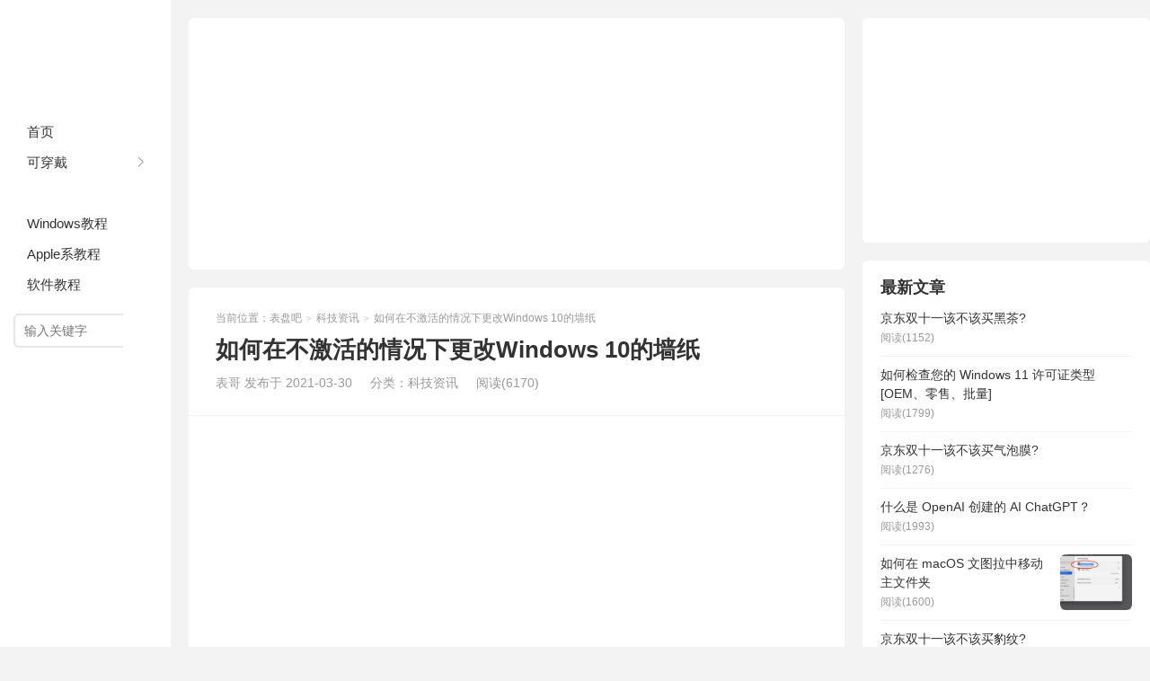

--- FILE ---
content_type: text/html; charset=UTF-8
request_url: https://www.biaopan8.com/3862.html
body_size: 10836
content:
<!DOCTYPE HTML>
<html>
<head>
<meta charset="UTF-8">
<meta http-equiv="X-UA-Compatible" content="IE=edge">
<meta name="viewport" content="width=device-width, initial-scale=1.0">
<meta http-equiv="Cache-Control" content="no-transform">
<meta http-equiv="Cache-Control" content="no-siteapp">
<title>如何在不激活的情况下更改Windows 10的墙纸-表盘吧</title>
<meta name='robots' content='max-image-preview:large' />
	<style>img:is([sizes="auto" i], [sizes^="auto," i]) { contain-intrinsic-size: 3000px 1500px }</style>
	<link rel='dns-prefetch' href='//www.biaopan8.com' />
<link rel="alternate" type="application/rss+xml" title="表盘吧 &raquo; 如何在不激活的情况下更改Windows 10的墙纸 评论 Feed" href="https://www.biaopan8.com/3862.html/feed" />
<link rel='stylesheet' id='wp-block-library-css' href='https://www.biaopan8.com/wp-includes/css/dist/block-library/style.min.css?ver=6.8.3' type='text/css' media='all' />
<style id='classic-theme-styles-inline-css' type='text/css'>
/*! This file is auto-generated */
.wp-block-button__link{color:#fff;background-color:#32373c;border-radius:9999px;box-shadow:none;text-decoration:none;padding:calc(.667em + 2px) calc(1.333em + 2px);font-size:1.125em}.wp-block-file__button{background:#32373c;color:#fff;text-decoration:none}
</style>
<style id='global-styles-inline-css' type='text/css'>
:root{--wp--preset--aspect-ratio--square: 1;--wp--preset--aspect-ratio--4-3: 4/3;--wp--preset--aspect-ratio--3-4: 3/4;--wp--preset--aspect-ratio--3-2: 3/2;--wp--preset--aspect-ratio--2-3: 2/3;--wp--preset--aspect-ratio--16-9: 16/9;--wp--preset--aspect-ratio--9-16: 9/16;--wp--preset--color--black: #000000;--wp--preset--color--cyan-bluish-gray: #abb8c3;--wp--preset--color--white: #ffffff;--wp--preset--color--pale-pink: #f78da7;--wp--preset--color--vivid-red: #cf2e2e;--wp--preset--color--luminous-vivid-orange: #ff6900;--wp--preset--color--luminous-vivid-amber: #fcb900;--wp--preset--color--light-green-cyan: #7bdcb5;--wp--preset--color--vivid-green-cyan: #00d084;--wp--preset--color--pale-cyan-blue: #8ed1fc;--wp--preset--color--vivid-cyan-blue: #0693e3;--wp--preset--color--vivid-purple: #9b51e0;--wp--preset--gradient--vivid-cyan-blue-to-vivid-purple: linear-gradient(135deg,rgba(6,147,227,1) 0%,rgb(155,81,224) 100%);--wp--preset--gradient--light-green-cyan-to-vivid-green-cyan: linear-gradient(135deg,rgb(122,220,180) 0%,rgb(0,208,130) 100%);--wp--preset--gradient--luminous-vivid-amber-to-luminous-vivid-orange: linear-gradient(135deg,rgba(252,185,0,1) 0%,rgba(255,105,0,1) 100%);--wp--preset--gradient--luminous-vivid-orange-to-vivid-red: linear-gradient(135deg,rgba(255,105,0,1) 0%,rgb(207,46,46) 100%);--wp--preset--gradient--very-light-gray-to-cyan-bluish-gray: linear-gradient(135deg,rgb(238,238,238) 0%,rgb(169,184,195) 100%);--wp--preset--gradient--cool-to-warm-spectrum: linear-gradient(135deg,rgb(74,234,220) 0%,rgb(151,120,209) 20%,rgb(207,42,186) 40%,rgb(238,44,130) 60%,rgb(251,105,98) 80%,rgb(254,248,76) 100%);--wp--preset--gradient--blush-light-purple: linear-gradient(135deg,rgb(255,206,236) 0%,rgb(152,150,240) 100%);--wp--preset--gradient--blush-bordeaux: linear-gradient(135deg,rgb(254,205,165) 0%,rgb(254,45,45) 50%,rgb(107,0,62) 100%);--wp--preset--gradient--luminous-dusk: linear-gradient(135deg,rgb(255,203,112) 0%,rgb(199,81,192) 50%,rgb(65,88,208) 100%);--wp--preset--gradient--pale-ocean: linear-gradient(135deg,rgb(255,245,203) 0%,rgb(182,227,212) 50%,rgb(51,167,181) 100%);--wp--preset--gradient--electric-grass: linear-gradient(135deg,rgb(202,248,128) 0%,rgb(113,206,126) 100%);--wp--preset--gradient--midnight: linear-gradient(135deg,rgb(2,3,129) 0%,rgb(40,116,252) 100%);--wp--preset--font-size--small: 13px;--wp--preset--font-size--medium: 20px;--wp--preset--font-size--large: 36px;--wp--preset--font-size--x-large: 42px;--wp--preset--spacing--20: 0.44rem;--wp--preset--spacing--30: 0.67rem;--wp--preset--spacing--40: 1rem;--wp--preset--spacing--50: 1.5rem;--wp--preset--spacing--60: 2.25rem;--wp--preset--spacing--70: 3.38rem;--wp--preset--spacing--80: 5.06rem;--wp--preset--shadow--natural: 6px 6px 9px rgba(0, 0, 0, 0.2);--wp--preset--shadow--deep: 12px 12px 50px rgba(0, 0, 0, 0.4);--wp--preset--shadow--sharp: 6px 6px 0px rgba(0, 0, 0, 0.2);--wp--preset--shadow--outlined: 6px 6px 0px -3px rgba(255, 255, 255, 1), 6px 6px rgba(0, 0, 0, 1);--wp--preset--shadow--crisp: 6px 6px 0px rgba(0, 0, 0, 1);}:where(.is-layout-flex){gap: 0.5em;}:where(.is-layout-grid){gap: 0.5em;}body .is-layout-flex{display: flex;}.is-layout-flex{flex-wrap: wrap;align-items: center;}.is-layout-flex > :is(*, div){margin: 0;}body .is-layout-grid{display: grid;}.is-layout-grid > :is(*, div){margin: 0;}:where(.wp-block-columns.is-layout-flex){gap: 2em;}:where(.wp-block-columns.is-layout-grid){gap: 2em;}:where(.wp-block-post-template.is-layout-flex){gap: 1.25em;}:where(.wp-block-post-template.is-layout-grid){gap: 1.25em;}.has-black-color{color: var(--wp--preset--color--black) !important;}.has-cyan-bluish-gray-color{color: var(--wp--preset--color--cyan-bluish-gray) !important;}.has-white-color{color: var(--wp--preset--color--white) !important;}.has-pale-pink-color{color: var(--wp--preset--color--pale-pink) !important;}.has-vivid-red-color{color: var(--wp--preset--color--vivid-red) !important;}.has-luminous-vivid-orange-color{color: var(--wp--preset--color--luminous-vivid-orange) !important;}.has-luminous-vivid-amber-color{color: var(--wp--preset--color--luminous-vivid-amber) !important;}.has-light-green-cyan-color{color: var(--wp--preset--color--light-green-cyan) !important;}.has-vivid-green-cyan-color{color: var(--wp--preset--color--vivid-green-cyan) !important;}.has-pale-cyan-blue-color{color: var(--wp--preset--color--pale-cyan-blue) !important;}.has-vivid-cyan-blue-color{color: var(--wp--preset--color--vivid-cyan-blue) !important;}.has-vivid-purple-color{color: var(--wp--preset--color--vivid-purple) !important;}.has-black-background-color{background-color: var(--wp--preset--color--black) !important;}.has-cyan-bluish-gray-background-color{background-color: var(--wp--preset--color--cyan-bluish-gray) !important;}.has-white-background-color{background-color: var(--wp--preset--color--white) !important;}.has-pale-pink-background-color{background-color: var(--wp--preset--color--pale-pink) !important;}.has-vivid-red-background-color{background-color: var(--wp--preset--color--vivid-red) !important;}.has-luminous-vivid-orange-background-color{background-color: var(--wp--preset--color--luminous-vivid-orange) !important;}.has-luminous-vivid-amber-background-color{background-color: var(--wp--preset--color--luminous-vivid-amber) !important;}.has-light-green-cyan-background-color{background-color: var(--wp--preset--color--light-green-cyan) !important;}.has-vivid-green-cyan-background-color{background-color: var(--wp--preset--color--vivid-green-cyan) !important;}.has-pale-cyan-blue-background-color{background-color: var(--wp--preset--color--pale-cyan-blue) !important;}.has-vivid-cyan-blue-background-color{background-color: var(--wp--preset--color--vivid-cyan-blue) !important;}.has-vivid-purple-background-color{background-color: var(--wp--preset--color--vivid-purple) !important;}.has-black-border-color{border-color: var(--wp--preset--color--black) !important;}.has-cyan-bluish-gray-border-color{border-color: var(--wp--preset--color--cyan-bluish-gray) !important;}.has-white-border-color{border-color: var(--wp--preset--color--white) !important;}.has-pale-pink-border-color{border-color: var(--wp--preset--color--pale-pink) !important;}.has-vivid-red-border-color{border-color: var(--wp--preset--color--vivid-red) !important;}.has-luminous-vivid-orange-border-color{border-color: var(--wp--preset--color--luminous-vivid-orange) !important;}.has-luminous-vivid-amber-border-color{border-color: var(--wp--preset--color--luminous-vivid-amber) !important;}.has-light-green-cyan-border-color{border-color: var(--wp--preset--color--light-green-cyan) !important;}.has-vivid-green-cyan-border-color{border-color: var(--wp--preset--color--vivid-green-cyan) !important;}.has-pale-cyan-blue-border-color{border-color: var(--wp--preset--color--pale-cyan-blue) !important;}.has-vivid-cyan-blue-border-color{border-color: var(--wp--preset--color--vivid-cyan-blue) !important;}.has-vivid-purple-border-color{border-color: var(--wp--preset--color--vivid-purple) !important;}.has-vivid-cyan-blue-to-vivid-purple-gradient-background{background: var(--wp--preset--gradient--vivid-cyan-blue-to-vivid-purple) !important;}.has-light-green-cyan-to-vivid-green-cyan-gradient-background{background: var(--wp--preset--gradient--light-green-cyan-to-vivid-green-cyan) !important;}.has-luminous-vivid-amber-to-luminous-vivid-orange-gradient-background{background: var(--wp--preset--gradient--luminous-vivid-amber-to-luminous-vivid-orange) !important;}.has-luminous-vivid-orange-to-vivid-red-gradient-background{background: var(--wp--preset--gradient--luminous-vivid-orange-to-vivid-red) !important;}.has-very-light-gray-to-cyan-bluish-gray-gradient-background{background: var(--wp--preset--gradient--very-light-gray-to-cyan-bluish-gray) !important;}.has-cool-to-warm-spectrum-gradient-background{background: var(--wp--preset--gradient--cool-to-warm-spectrum) !important;}.has-blush-light-purple-gradient-background{background: var(--wp--preset--gradient--blush-light-purple) !important;}.has-blush-bordeaux-gradient-background{background: var(--wp--preset--gradient--blush-bordeaux) !important;}.has-luminous-dusk-gradient-background{background: var(--wp--preset--gradient--luminous-dusk) !important;}.has-pale-ocean-gradient-background{background: var(--wp--preset--gradient--pale-ocean) !important;}.has-electric-grass-gradient-background{background: var(--wp--preset--gradient--electric-grass) !important;}.has-midnight-gradient-background{background: var(--wp--preset--gradient--midnight) !important;}.has-small-font-size{font-size: var(--wp--preset--font-size--small) !important;}.has-medium-font-size{font-size: var(--wp--preset--font-size--medium) !important;}.has-large-font-size{font-size: var(--wp--preset--font-size--large) !important;}.has-x-large-font-size{font-size: var(--wp--preset--font-size--x-large) !important;}
:where(.wp-block-post-template.is-layout-flex){gap: 1.25em;}:where(.wp-block-post-template.is-layout-grid){gap: 1.25em;}
:where(.wp-block-columns.is-layout-flex){gap: 2em;}:where(.wp-block-columns.is-layout-grid){gap: 2em;}
:root :where(.wp-block-pullquote){font-size: 1.5em;line-height: 1.6;}
</style>
<link rel='stylesheet' id='ppc-style-css' href='https://www.biaopan8.com/wp-content/plugins/password-protected-categories/assets/css/ppc.min.css?ver=1.4.2' type='text/css' media='all' />
<link rel='stylesheet' id='main-css' href='https://www.biaopan8.com/wp-content/themes/xiu/style.css?ver=9.6' type='text/css' media='all' />
<script type="text/javascript" src="https://www.biaopan8.com/wp-includes/js/jquery/jquery.min.js?ver=3.7.1" id="jquery-core-js"></script>
<script type="text/javascript" src="https://www.biaopan8.com/wp-includes/js/jquery/jquery-migrate.min.js?ver=3.4.1" id="jquery-migrate-js"></script>
<link rel="https://api.w.org/" href="https://www.biaopan8.com/wp-json/" /><link rel="alternate" title="JSON" type="application/json" href="https://www.biaopan8.com/wp-json/wp/v2/posts/3862" /><link rel="EditURI" type="application/rsd+xml" title="RSD" href="https://www.biaopan8.com/xmlrpc.php?rsd" />
<link rel="canonical" href="https://www.biaopan8.com/3862.html" />
<link rel="alternate" title="oEmbed (JSON)" type="application/json+oembed" href="https://www.biaopan8.com/wp-json/oembed/1.0/embed?url=https%3A%2F%2Fwww.biaopan8.com%2F3862.html" />
<link rel="alternate" title="oEmbed (XML)" type="text/xml+oembed" href="https://www.biaopan8.com/wp-json/oembed/1.0/embed?url=https%3A%2F%2Fwww.biaopan8.com%2F3862.html&#038;format=xml" />
<style>.container{max-width:1440px}:root{--tb--main:#ffffff}</style>
<meta name="keywords" content="不激活, 墙纸, 更改Windows 10, 科技资讯">
<meta name="description" content="不激活Windows 10时会发生什么 Microsoft让您 无需激活即可下载和使用Windows 10，但这有一些限制。“设置”中的整个“个性化设置”菜单均被禁用，这意味着您无法更改PC的各种外观选项。 幸运的是，设置不是更改Windows 10桌面背景的唯一方法。您可以使用...">
<link rel="shortcut icon" href="https://www.biaopan8.com/favicon.ico">
</head>
<body data-rsssl=1 class="wp-singular post-template-default single single-post postid-3862 single-format-standard wp-theme-xiu m-home-most sticky-m comment_vcode nav-sm">
<section class="container">
<header class="header">
	<div class="logo"><a href="https://www.biaopan8.com" title="表盘吧-分享常用的软件系统教程">表盘吧</a></div>	<ul class="nav"><li class="navmore"><i class="tbfa">&#xe612;</i></li><li id="menu-item-24100" class="menu-item menu-item-type-custom menu-item-object-custom menu-item-home menu-item-24100"><a href="https://www.biaopan8.com/">首页</a></li>
<li id="menu-item-67" class="menu-item menu-item-type-taxonomy menu-item-object-category menu-item-has-children menu-item-67"><a href="https://www.biaopan8.com/kechuandai">可穿戴</a>
<ul class="sub-menu">
	<li id="menu-item-12" class="menu-item menu-item-type-taxonomy menu-item-object-category menu-item-12"><a href="https://www.biaopan8.com/biaopan/watch">苹果表盘</a></li>
	<li id="menu-item-10" class="menu-item menu-item-type-taxonomy menu-item-object-category menu-item-10"><a href="https://www.biaopan8.com/biaopan/huawei">华为表盘</a></li>
	<li id="menu-item-14" class="menu-item menu-item-type-taxonomy menu-item-object-category menu-item-14"><a href="https://www.biaopan8.com/biaopan/samsung">三星表盘</a></li>
	<li id="menu-item-11" class="menu-item menu-item-type-taxonomy menu-item-object-category menu-item-11"><a href="https://www.biaopan8.com/biaopan/xiaomi">小米表盘</a></li>
	<li id="menu-item-13" class="menu-item menu-item-type-taxonomy menu-item-object-category menu-item-13"><a href="https://www.biaopan8.com/shoubiao">智能手表</a></li>
	<li id="menu-item-57" class="menu-item menu-item-type-taxonomy menu-item-object-category menu-item-57"><a href="https://www.biaopan8.com/wallpaper">表盘壁纸</a></li>
</ul>
</li>
<li id="menu-item-89" class="menu-item menu-item-type-taxonomy menu-item-object-category current-post-ancestor current-menu-parent current-post-parent menu-item-89"><a href="https://www.biaopan8.com/news">科技资讯</a></li>
<li id="menu-item-4933" class="menu-item menu-item-type-taxonomy menu-item-object-category menu-item-4933"><a href="https://www.biaopan8.com/windows">Windows教程</a></li>
<li id="menu-item-4932" class="menu-item menu-item-type-taxonomy menu-item-object-category menu-item-4932"><a href="https://www.biaopan8.com/apple">Apple系教程</a></li>
<li id="menu-item-4934" class="menu-item menu-item-type-taxonomy menu-item-object-category menu-item-4934"><a href="https://www.biaopan8.com/soft">软件教程</a></li>
</ul>	<form method="get" class="site-search-form" action="https://www.biaopan8.com/">
    <input class="search-input" name="s" type="text" placeholder="输入关键字" value="" required="required">
    <button class="search-btn" type="submit"><i class="tbfa">&#xe611;</i></button>
</form>	<i class="tbfa m-search">&#xe611;</i>		<div class="slinks">
			</div>

	</header><div class="content-wrap">
	<div class="content">
		<div class="ssr ssr-content ssr-posthd"><script async src="https://pagead2.googlesyndication.com/pagead/js/adsbygoogle.js?client=ca-pub-7159345553090951"
     crossorigin="anonymous"></script>
<!-- Biaopan8 -->
<ins class="adsbygoogle"
     style="display:block"
     data-ad-client="ca-pub-7159345553090951"
     data-ad-slot="3038183577"
     data-ad-format="auto"
     data-full-width-responsive="true"></ins>
<script>
     (adsbygoogle = window.adsbygoogle || []).push({});
</script></div>					<header class="article-header">
													<div class="breadcrumbs"><span class="text-muted">当前位置：</span><a href="https://www.biaopan8.com">表盘吧</a> <small>></small> <a href="https://www.biaopan8.com/news">科技资讯</a> <small>></small> <span class="text-muted">如何在不激活的情况下更改Windows 10的墙纸</span></div>
								<h1 class="article-title">如何在不激活的情况下更改Windows 10的墙纸</h1>
				<ul class="article-meta">
										<li>
						表哥						发布于 2021-03-30					</li>
					<li>分类：<a href="https://www.biaopan8.com/news" rel="category tag">科技资讯</a></li>										<li><span class="post-views">阅读(6170)</span></li>										<li></li>				</ul>
			</header>
			<div class="ssr ssr-content ssr-post"><script async src="https://pagead2.googlesyndication.com/pagead/js/adsbygoogle.js?client=ca-pub-7159345553090951"
     crossorigin="anonymous"></script>
<!-- Biaopan8 -->
<ins class="adsbygoogle"
     style="display:block"
     data-ad-client="ca-pub-7159345553090951"
     data-ad-slot="3038183577"
     data-ad-format="auto"
     data-full-width-responsive="true"></ins>
<script>
     (adsbygoogle = window.adsbygoogle || []).push({});
</script></div>			<article class="article-content">
				<h2 role="heading" aria-level="2"><span><span class='wp_keywordlink_affiliate'><a href="https://www.biaopan8.com/tag/%e4%b8%8d%e6%bf%80%e6%b4%bb" title="View all posts in 不激活" target="_blank">不激活</a></span>Windows 10时会发生什么</span></h2>
<p><span>Microsoft让您 </span><span>无需激活即可下载和使用Windows 10</span><span>，但这有一些限制。“设置”中的整个“个性化设置”菜单均被禁用，这意味着您无法更改PC的各种外观选项。</span></p>
<p><span>幸运的是，设置不是<span class='wp_keywordlink_affiliate'><a href="https://www.biaopan8.com/tag/%e6%9b%b4%e6%94%b9windows-10" title="View all posts in 更改Windows 10" target="_blank">更改Windows 10</a></span>桌面背景的唯一方法。您可以使用其他方法（例如以下所述）在未激活的Windows 10副本上更改<span class='wp_keywordlink_affiliate'><a href="https://www.biaopan8.com/tag/%e5%a2%99%e7%ba%b8" title="View all posts in 墙纸" target="_blank">墙纸</a></span>。</span></p>
<p><span>当然，如果您使用Windows 10许可证，我们建议您付费。这将摆脱“激活Windows 10”水印，并让您访问常规的“个性化”选项。您可以直接从Windows 10的“设置”应用程序中的“激活”屏幕升级到正版的激活版本。（您可以在“设置”&gt;“更新和安全性”&gt;“激活”中找到它。）</span></p>
<h2 role="heading" aria-level="2"><span>使用文件资源管理器<span class='wp_keywordlink_affiliate'><a href="https://www.biaopan8.com/tag/%e6%9b%b4%e6%94%b9windows-10" title="View all posts in 更改Windows 10" target="_blank">更改Windows 10</a></span>桌面<span class='wp_keywordlink_affiliate'><a href="https://www.biaopan8.com/tag/%e5%a2%99%e7%ba%b8" title="View all posts in 墙纸" target="_blank">墙纸</a></span></span></h2>
<p><span>您可以使用内置的文件资源管理器实用程序将计算机或外部存储器上的任何图像设置为桌面背景。</span></p>
<p><span>要使用此方法，请使用文件资源管理器打开包含墙纸的文件夹。</span></p>
<p><span>当您看到墙纸时，右键单击它，然后选择“设置为桌面背景”。</span></p>
<p><img fetchpriority="high" decoding="async" class="aligncenter size-full wp-image-3863" title="94e71bd3159510c" src="https://www.biaopan8.com/wp-content/uploads/2021/03/94e71bd3159510c.png" alt="94e71bd3159510c" width="650" height="328" srcset="https://www.biaopan8.com/wp-content/uploads/2021/03/94e71bd3159510c.png 650w, https://www.biaopan8.com/wp-content/uploads/2021/03/94e71bd3159510c-300x151.png 300w" sizes="(max-width: 650px) 100vw, 650px" /></p>
<p><span>如果您想使用Windows 10的常规壁纸之一，请使用文件资源管理器转到以下文件夹：</span></p>
<pre><span>C：\ Windows \ Web \ Wallpaper</span></pre>
<p><span>在此处查看各种文件夹，找到要使用的墙纸，右键单击该墙纸，然后选择“设置为桌面背景”。</span></p>
<p><img decoding="async" class="aligncenter size-full wp-image-3864" title="ffa5ebbb1015386" src="https://www.biaopan8.com/wp-content/uploads/2021/03/ffa5ebbb1015386.png" alt="ffa5ebbb1015386" width="650" height="336" srcset="https://www.biaopan8.com/wp-content/uploads/2021/03/ffa5ebbb1015386.png 650w, https://www.biaopan8.com/wp-content/uploads/2021/03/ffa5ebbb1015386-300x155.png 300w" sizes="(max-width: 650px) 100vw, 650px" /></p>
<h2 role="heading" aria-level="2"><span>使用Internet Explorer更改Windows 10桌面墙纸</span></h2>
<p><span>您可以使用Internet Explorer或Firefox等网络浏览器将任何网站上的任何图像设置为桌面墙纸。</span></p>
<p><span>这样，您无需先下载墙纸，然后使用File Explore方法将其设置为桌面背景。您可以从浏览器中完成全部任务。</span></p>
<p><span>请记住，Google Chrome和Microsoft Edge不提供此选项。您需要依靠Internet Explorer或Firefox来执行此操作。</span></p>
<p><span>为此，请在Internet Explorer中打开“开始”菜单，搜索“ Internet Explorer”，然后在结果中单击浏览器。</span></p>
<p><strong><span>警告：</span></strong><span>我们建议您避免使用Internet Explorer，而Internet Explorer已被淘汰，以支持Microsoft Edge等现代浏览器。但是，Internet Explorer仍然具有此功能，而Microsoft Edge没有。</span></p>
<p><img decoding="async" class="aligncenter size-full wp-image-3865" title="38071245cd9b769" src="https://www.biaopan8.com/wp-content/uploads/2021/03/38071245cd9b769.png" alt="38071245cd9b769" width="650" height="333" srcset="https://www.biaopan8.com/wp-content/uploads/2021/03/38071245cd9b769.png 650w, https://www.biaopan8.com/wp-content/uploads/2021/03/38071245cd9b769-300x154.png 300w" sizes="(max-width: 650px) 100vw, 650px" /></p>
<p><span>打开墙纸所在的网站。</span></p>
<p><strong><span>注意：</span></strong><span>您的图像必须采用以下文件格式之一：JPG，JPEG，BMP，DIB，PNG，JFIF，JPE，GIF，TIF，TIFF或WDP。</span></p>
<p><span>看到墙纸后，右键单击它，然后选择“设置为背景”。</span></p>
<p><img loading="lazy" decoding="async" class="aligncenter size-full wp-image-3866" title="f4aad669da8aeb1" src="https://www.biaopan8.com/wp-content/uploads/2021/03/f4aad669da8aeb1.png" alt="f4aad669da8aeb1" width="650" height="281" srcset="https://www.biaopan8.com/wp-content/uploads/2021/03/f4aad669da8aeb1.png 650w, https://www.biaopan8.com/wp-content/uploads/2021/03/f4aad669da8aeb1-300x130.png 300w" sizes="auto, (max-width: 650px) 100vw, 650px" /></p>
<p><span>您会在屏幕上看到提示。单击其中的“是”以确认您的操作。</span></p>
<h2 role="heading" aria-level="2"><span>使用Firefox更改Windows 10桌面背景</span></h2>
<p><span>如果您更喜欢使用Firefox，请按照以下方法使用此浏览器更改Windows 10桌面墙纸。</span></p>
<p><span>启动</span><span>Mozilla Firefox</span><span>  ，然后导航到所需墙纸所在的网页。</span></p>
<p><span>右键单击您的墙纸，然后选择“设置为桌面背景”。</span></p>
<p><img loading="lazy" decoding="async" class="aligncenter size-full wp-image-3867" title="f16f13c6a14d9b4" src="https://www.biaopan8.com/wp-content/uploads/2021/03/f16f13c6a14d9b4.png" alt="f16f13c6a14d9b4" width="613" height="340" srcset="https://www.biaopan8.com/wp-content/uploads/2021/03/f16f13c6a14d9b4.png 613w, https://www.biaopan8.com/wp-content/uploads/2021/03/f16f13c6a14d9b4-300x166.png 300w" sizes="auto, (max-width: 613px) 100vw, 613px" /></p>
<p><span>您会看到一个框，可让您定义墙纸在桌面上的显示方式。如果您在预览中看到墙纸没有覆盖整个屏幕，请单击“位置”下拉菜单，然后选择“拉伸”。</span></p>
<p><img loading="lazy" decoding="async" class="aligncenter size-full wp-image-3869" title="eb56f7e86fa67fe" src="https://www.biaopan8.com/wp-content/uploads/2021/03/eb56f7e86fa67fe.png" alt="eb56f7e86fa67fe" width="541" height="395" srcset="https://www.biaopan8.com/wp-content/uploads/2021/03/eb56f7e86fa67fe.png 541w, https://www.biaopan8.com/wp-content/uploads/2021/03/eb56f7e86fa67fe-300x219.png 300w" sizes="auto, (max-width: 541px) 100vw, 541px" /></p>
<p><span>这将使您的墙纸覆盖整个屏幕。然后，单击“设置桌面背景”。</span></p>
<h2 role="heading" aria-level="2"><span>如何返回默认的Windows 10桌面墙纸</span></h2>
<p><span>由于Windows 10允许您访问所有库存墙纸，因此您可以打开此桌布文件夹，并将原始桌布设置为桌面背景。</span></p>
<p><span>为此，请打开“文件资源管理器”窗口，然后转到以下文件夹：</span></p>
<pre><span>C：\ Windows \ Web \ Wallpaper \</span></pre>
<p><span>找到原始墙纸，右键单击它，然后选择“设置为桌面背景”。</span></p>
<p><img loading="lazy" decoding="async" class="aligncenter size-full wp-image-3868" title="3eced46b98b0af5" src="https://www.biaopan8.com/wp-content/uploads/2021/03/3eced46b98b0af5.png" alt="3eced46b98b0af5" width="650" height="335" srcset="https://www.biaopan8.com/wp-content/uploads/2021/03/3eced46b98b0af5.png 650w, https://www.biaopan8.com/wp-content/uploads/2021/03/3eced46b98b0af5-300x155.png 300w" sizes="auto, (max-width: 650px) 100vw, 650px" /></p>
<p><span>你们都准备好了</span></p>
<p><span>您是否知道可以</span><span>使用Windows 7、8或8.1键免费升级到Windows 10</span><span>？Microsoft并未正式对此做广告，但根据我们的经验以及我们从读者那里得到的信息，它仍然可以使用。不能保证将来会适用于每个人，但是您可以尝试一下，看看它是否有效。如果是这样，您将能够进一步自定义PC的外观。</span></p>
								<div class="ssr ssr-content-bom ssr-post"><script async src="https://pagead2.googlesyndication.com/pagead/js/adsbygoogle.js?client=ca-pub-7159345553090951"
     crossorigin="anonymous"></script>
<!-- Biaopan8 -->
<ins class="adsbygoogle"
     style="display:block"
     data-ad-client="ca-pub-7159345553090951"
     data-ad-slot="3038183577"
     data-ad-format="auto"
     data-full-width-responsive="true"></ins>
<script>
     (adsbygoogle = window.adsbygoogle || []).push({});
</script></div>				<p class="post-copyright">未经允许不得转载：<a href="https://www.biaopan8.com">表盘吧</a> &raquo; <a href="https://www.biaopan8.com/3862.html">如何在不激活的情况下更改Windows 10的墙纸</a></p>			</article>
		
		<footer class="article-footer">
			<div class="article-social">
				<a href="javascript:;" class="action action-like" data-pid="3862" data-event="like"><i class="tbfa">&#xe64c;</i>赞 (<span>0</span>)</a>											</div>
			<div class="action-share"><div class="shares"><dfn>分享到</dfn><a href="javascript:;" data-url="https://www.biaopan8.com/3862.html" class="share-weixin" title="分享到微信"><i class="tbfa">&#xe61e;</i></a><a etap="share" data-share="weibo" class="share-tsina" title="分享到微博"><i class="tbfa">&#xe645;</i></a><a etap="share" data-share="qq" class="share-sqq" title="分享到QQ好友"><i class="tbfa">&#xe60f;</i></a><a etap="share" data-share="qzone" class="share-qzone" title="分享到QQ空间"><i class="tbfa">&#xe600;</i></a><a etap="share" data-share="line" class="share-line" title="分享到Line"><i class="tbfa">&#xe6fb;</i></a><a etap="share" data-share="twitter" class="share-twitter" title="分享到Twitter"><i class="tbfa">&#xe902;</i></a><a etap="share" data-share="facebook" class="share-facebook" title="分享到Facebook"><i class="tbfa">&#xe725;</i></a><a etap="share" data-share="telegram" class="share-telegram" title="分享到Telegram"><i class="tbfa">&#xe9ac;</i></a><a etap="share" data-share="skype" class="share-skype" title="分享到Skype"><i class="tbfa">&#xe87d;</i></a></div></div>

			<div class="article-tags">
				<strong>标签</strong><a href="https://www.biaopan8.com/tag/%e4%b8%8d%e6%bf%80%e6%b4%bb" rel="tag">不激活</a><a href="https://www.biaopan8.com/tag/%e5%a2%99%e7%ba%b8" rel="tag">墙纸</a><a href="https://www.biaopan8.com/tag/%e6%9b%b4%e6%94%b9windows-10" rel="tag">更改Windows 10</a>			</div>
		</footer>

		
		<nav class="article-nav">
			<span class="article-nav-prev"><span>上一篇</span><a href="https://www.biaopan8.com/3852.html" rel="prev">ProtonMail与Tutanota的比较：最好的安全电子邮件提供商是哪家？</a></span>
			<span class="article-nav-next"><span>下一篇</span><a href="https://www.biaopan8.com/3871.html" rel="next">如何在Mac上禁用“清空垃圾箱”警告</a></span>
		</nav>

		<div class="ssr ssr-content ssr-related"><script async src="https://pagead2.googlesyndication.com/pagead/js/adsbygoogle.js?client=ca-pub-7159345553090951"
     crossorigin="anonymous"></script>
<!-- Biaopan8 -->
<ins class="adsbygoogle"
     style="display:block"
     data-ad-client="ca-pub-7159345553090951"
     data-ad-slot="3038183577"
     data-ad-format="auto"
     data-full-width-responsive="true"></ins>
<script>
     (adsbygoogle = window.adsbygoogle || []).push({});
</script></div>		<div class="relates relates-model-thumb"><h3 class="title"><strong>相关推荐</strong></h3><ul><li><a target="_blank" href="https://www.biaopan8.com/2069.html"><span class="thumbnail"><img src="https://www.biaopan8.com/wp-content/themes/xiu/assets/img/thumbnail.png" data-original="https://www.biaopan8.com/wp-content/uploads/2021/03/c6c04f1511250f6.jpg" class="thumb"/></span>这是您可以在WhatsApp上为单个聊天设置自定义墙纸的方法</a></li><li><a target="_blank" href="https://www.biaopan8.com/283457.html"><span class="thumbnail"><img src="https://www.biaopan8.com/wp-content/themes/xiu/assets/img/thumbnail.png" data-original="https://www.biaopan8.com/wp-content/uploads/2024/05/Apple-M4-Chip-iPad-696x391.jpg.webp.jpg" class="thumb"/></span>Apple 推出 M4 芯片，增强 iPad Pro 的 AI 功能</a></li><li><a target="_blank" href="https://www.biaopan8.com/283445.html"><span class="thumbnail"><img src="https://www.biaopan8.com/wp-content/themes/xiu/assets/img/thumbnail.png" data-original="https://www.biaopan8.com/wp-content/uploads/2024/05/Copilot-For-Microsoft-365-696x392.jpg.webp.jpg" class="thumb"/></span>Copilot for Microsoft 365 通过新的语言选项增强了全球可访问性</a></li><li><a target="_blank" href="https://www.biaopan8.com/283442.html"><span class="thumbnail"><img src="https://www.biaopan8.com/wp-content/themes/xiu/assets/img/thumbnail.png" data-original="https://www.biaopan8.com/wp-content/uploads/2024/05/Google-Chrome-Dark-Mode-Homepage-Winbuzer-Own-696x391.jpg.webp.jpg" class="thumb"/></span>Chrome 124 中的抗量子机制导致 Web 连接问题</a></li><li><a target="_blank" href="https://www.biaopan8.com/283436.html"><span class="thumbnail"><img src="https://www.biaopan8.com/wp-content/themes/xiu/assets/img/thumbnail.png" data-original="https://www.biaopan8.com/wp-content/uploads/2024/05/Cloud-Storage-Security-AI-Generated-696x696.jpg.webp.jpg" class="thumb"/></span>DropBox 对影响电子签名服务的安全漏洞做出回应</a></li><li><a target="_blank" href="https://www.biaopan8.com/282850.html"><span class="thumbnail"><img src="https://www.biaopan8.com/wp-content/themes/xiu/assets/img/thumbnail.png" data-original="https://www.biaopan8.com/wp-content/uploads/2024/01/set-parental-controls-on-iphone-91-b-240x180.png" class="thumb"/></span>Linux Mint 21.3 现已提供实验性 Wayland 支持</a></li><li><a target="_blank" href="https://www.biaopan8.com/282841.html"><span class="thumbnail"><img src="https://www.biaopan8.com/wp-content/themes/xiu/assets/img/thumbnail.png" data-original="https://www.biaopan8.com/wp-content/uploads/2024/01/set-parental-controls-on-iphone-45-a-240x180.png" class="thumb"/></span>华硕NVIDIA GeForce RTX 40 SUPER显卡</a></li><li><a target="_blank" href="https://www.biaopan8.com/282826.html"><span class="thumbnail"><img src="https://www.biaopan8.com/wp-content/themes/xiu/assets/img/thumbnail.png" data-original="https://www.biaopan8.com/wp-content/uploads/2024/01/how-to-silence-calls-and-notifications-on-ios-15-5-a-240x180.png" class="thumb"/></span>本田0 EV系列亮相CES</a></li><li><a target="_blank" href="https://www.biaopan8.com/282816.html"><span class="thumbnail"><img src="https://www.biaopan8.com/wp-content/themes/xiu/assets/img/thumbnail.png" data-original="https://www.biaopan8.com/wp-content/uploads/2024/01/how-to-silence-calls-and-notifications-on-ios-15-35-a-240x180.png" class="thumb"/></span>AMD 锐龙 8000G 下一代锐龙 AI 台式机处理器发布</a></li><li><a target="_blank" href="https://www.biaopan8.com/274816.html"><span class="thumbnail"><img src="https://www.biaopan8.com/wp-content/themes/xiu/assets/img/thumbnail.png" data-original="https://www.biaopan8.com/wp-content/uploads/2024/01/who-sees-your-threads-post-7-a-739x1600-1-240x180.png" class="thumb"/></span>话题是否显示谁查看了您的个人资料？</a></li><li><a target="_blank" href="https://www.biaopan8.com/282806.html"><span class="thumbnail"></span>传输速度大提升Wi-Fi 7正式公表</a></li><li><a target="_blank" href="https://www.biaopan8.com/274486.html"><span class="thumbnail"><img src="https://www.biaopan8.com/wp-content/themes/xiu/assets/img/thumbnail.png" data-original="https://www.biaopan8.com/wp-content/uploads/2024/01/bard-advanced-240x180.png" class="thumb"/></span>Google Bard 可能很快就会推出高级“付费”版本</a></li><li><a target="_blank" href="https://www.biaopan8.com/274484.html"><span class="thumbnail"><img data-original="https://www.biaopan8.com/wp-content/themes/xiu/assets/img/thumbnail.png" class="thumb"/></span>Microsoft的Copilot AI将很快成为键盘上的专用键</a></li><li><a target="_blank" href="https://www.biaopan8.com/282786.html"><span class="thumbnail"><img src="https://www.biaopan8.com/wp-content/themes/xiu/assets/img/thumbnail.png" data-original="https://www.biaopan8.com/wp-content/uploads/2024/01/how-to-wipe-an-iphone-31-a-240x180.png" class="thumb"/></span>AMD 锐龙 8000G 下一代锐龙 AI 台式机处理器亮相 CES 2024</a></li><li><a target="_blank" href="https://www.biaopan8.com/282765.html"><span class="thumbnail"><img data-original="https://www.biaopan8.com/wp-content/themes/xiu/assets/img/thumbnail.png" class="thumb"/></span>繁花第一集总结</a></li><li><a target="_blank" href="https://www.biaopan8.com/272082.html"><span class="thumbnail"><img src="https://www.biaopan8.com/wp-content/themes/xiu/assets/img/thumbnail.png" data-original="https://www.biaopan8.com/wp-content/uploads/2024/01/steam-mark-as-private-1-240x180.png" class="thumb"/></span>如何通过将其设为私有来向 Steam 上的朋友隐藏游戏</a></li></ul></div>				<div class="ssr ssr-content ssr-comment"><script async src="https://pagead2.googlesyndication.com/pagead/js/adsbygoogle.js?client=ca-pub-7159345553090951"
     crossorigin="anonymous"></script>
<!-- Biaopan8 -->
<ins class="adsbygoogle"
     style="display:block"
     data-ad-client="ca-pub-7159345553090951"
     data-ad-slot="3038183577"
     data-ad-format="auto"
     data-full-width-responsive="true"></ins>
<script>
     (adsbygoogle = window.adsbygoogle || []).push({});
</script></div>			</div>
</div>
<div class="sidebar">
	<div class="widget widget_ssr"><div class="widget_ssr_inner"><script async src="https://pagead2.googlesyndication.com/pagead/js/adsbygoogle.js?client=ca-pub-7159345553090951"
     crossorigin="anonymous"></script>
<!-- Biaopan8 -->
<ins class="adsbygoogle"
     style="display:block"
     data-ad-client="ca-pub-7159345553090951"
     data-ad-slot="3038183577"
     data-ad-format="auto"
     data-full-width-responsive="true"></ins>
<script>
     (adsbygoogle = window.adsbygoogle || []).push({});
</script></div></div><div class="widget widget_postlist"><h3 class="widget-title">最新文章</h3><ul class="items-01"><li><a target="_blank" href="https://www.biaopan8.com/236485.html"><span class="text">京东双十一该不该买黑茶?</span><span class="info">阅读(1152)</span></a></li><li><a target="_blank" href="https://www.biaopan8.com/251607.html"><span class="text">如何检查您的 Windows 11 许可证类型 [OEM、零售、批量]</span><span class="info">阅读(1799)</span></a></li><li><a target="_blank" href="https://www.biaopan8.com/236109.html"><span class="text">京东双十一该不该买气泡膜?</span><span class="info">阅读(1276)</span></a></li><li><a target="_blank" href="https://www.biaopan8.com/231162.html"><span class="text">什么是 OpenAI 创建的 AI  ChatGPT？</span><span class="info">阅读(1993)</span></a></li><li class="has-thumb"><a target="_blank" href="https://www.biaopan8.com/234417.html"><span class="thumbnail"><img src="https://www.biaopan8.com/wp-content/themes/xiu/assets/img/thumbnail.png" data-original="https://www.biaopan8.com/wp-content/uploads/2023/09/56126-114127-ug2-xl-240x180.jpg" class="thumb"/></span><span class="text">如何在 macOS 文图拉中移动主文件夹</span><span class="info">阅读(1600)</span></a></li><li><a target="_blank" href="https://www.biaopan8.com/236794.html"><span class="text">京东双十一该不该买豹纹?</span><span class="info">阅读(1046)</span></a></li><li class="has-thumb"><a target="_blank" href="https://www.biaopan8.com/15701.html"><span class="thumbnail"><img src="https://www.biaopan8.com/wp-content/themes/xiu/assets/img/thumbnail.png" data-original="https://www.biaopan8.com/wp-content/uploads/2021/11/25b458b7d4a22fa.jpg" class="thumb"/></span><span class="text">在 Google 相册中共享时如何删除联系人建议</span><span class="info">阅读(2690)</span></a></li><li class="has-thumb"><a target="_blank" href="https://www.biaopan8.com/21136.html"><span class="thumbnail"><img src="https://www.biaopan8.com/wp-content/themes/xiu/assets/img/thumbnail.png" data-original="https://www.biaopan8.com/wp-content/uploads/2022/02/f91fc63613a6ce5.jpg" class="thumb"/></span><span class="text">Apple 为 iOS 15.4 Beta 中的 iPhone 准备驾照</span><span class="info">阅读(42716)</span></a></li><li class="has-thumb"><a target="_blank" href="https://www.biaopan8.com/23054.html"><span class="thumbnail"><img src="https://www.biaopan8.com/wp-content/themes/xiu/assets/img/thumbnail.png" data-original="https://www.biaopan8.com/wp-content/uploads/2022/03/Best-PS2-Emulator-for-Windows-11-740x430-1.jpg" class="thumb"/></span><span class="text">适用于 Windows 11 的 5 个最佳 PS2 模拟器</span><span class="info">阅读(12598)</span></a></li><li><a target="_blank" href="https://www.biaopan8.com/271219.html"><span class="text">如何在 Instagram 中使用某人的 Add Yours 模板</span><span class="info">阅读(1668)</span></a></li><li><a target="_blank" href="https://www.biaopan8.com/212411.html"><span class="text">OpenAI 如何停用 Playground 中的内容过滤器？</span><span class="info">阅读(2108)</span></a></li><li><a target="_blank" href="https://www.biaopan8.com/236511.html"><span class="text">京东双十一该不该买土鸡?</span><span class="info">阅读(966)</span></a></li><li class="has-thumb"><a target="_blank" href="https://www.biaopan8.com/108363.html"><span class="thumbnail"><img data-original="https://www.yundongfang.com/wp-content/uploads/2020/12/39107-74775-228-hero-xl.jpg" class="thumb"/></span><span class="text">HomeKit安全摄像机如何清除活动区</span><span class="info">阅读(2574)</span></a></li></ul></div></div><footer class="footer">
	    &copy; 2026 <a href="https://www.biaopan8.com">表盘吧</a> 
        &nbsp; <a href="https://www.biaopan8.com/about">关于本站</a>-<a href="https://www.biaopan8.com/privacy" target="_blank">版权申明</a>-<a href="mailto:8424" target="_blank">广告合作</a>-<a href="https://www.biaopan8.com/sitemap.html" target="_blank">Sitemap</a>-<a href="https://www.biaopan8.com/sitemap.xml" target="_blank">XML</a>-<a href="https://www.biaopan8.com/juanzeng" target="_blank">支持我们</a>-<a href="http://beian.miit.gov.cn/" target="_blank">粤ICP备15008107号</a>    <script>
var _hmt = _hmt || [];
(function() {
  var hm = document.createElement("script");
  hm.src = "https://hm.baidu.com/hm.js?015c933034f69766e0739bfac8c0bc70";
  var s = document.getElementsByTagName("script")[0]; 
  s.parentNode.insertBefore(hm, s);
})();
</script></footer>
</section>


<div class="karbar karbar-rb"><ul><li class="karbar-totop"><a rel="nofollow" href="javascript:(TBUI.scrollTo());"><i class="tbfa">&#xe613;</i><span>回顶部</span></a></li></ul></div>
<script type="speculationrules">
{"prefetch":[{"source":"document","where":{"and":[{"href_matches":"\/*"},{"not":{"href_matches":["\/wp-*.php","\/wp-admin\/*","\/wp-content\/uploads\/*","\/wp-content\/*","\/wp-content\/plugins\/*","\/wp-content\/themes\/xiu\/*","\/*\\?(.+)"]}},{"not":{"selector_matches":"a[rel~=\"nofollow\"]"}},{"not":{"selector_matches":".no-prefetch, .no-prefetch a"}}]},"eagerness":"conservative"}]}
</script>
<script>window.TBUI={"uri":"https:\/\/www.biaopan8.com\/wp-content\/themes\/xiu","roll":"1 2","ajaxpager":"12","table_scroll_m":1,"table_scroll_w":"740","pre_color":1,"pre_copy":1}</script>
<script type="text/javascript" id="flying-pages-js-before">
/* <![CDATA[ */
window.FPConfig= {
	delay: 0,
	ignoreKeywords: ["\/wp-admin","\/wp-login.php","\/cart","\/checkout","add-to-cart","logout","#","?",".png",".jpeg",".jpg",".gif",".svg",".webp"],
	maxRPS: 3,
    hoverDelay: 50
};
/* ]]> */
</script>
<script type="text/javascript" src="https://www.biaopan8.com/wp-content/plugins/flying-pages/flying-pages.min.js?ver=2.4.7" id="flying-pages-js" defer></script>
<script type="text/javascript" src="https://www.biaopan8.com/wp-content/themes/xiu/assets/js/swiper.min.js?ver=9.6" id="_swiper-js"></script>
<script type="text/javascript" src="https://www.biaopan8.com/wp-content/themes/xiu/assets/js/main.js?ver=9.6" id="main-js"></script>
</body>
</html>

--- FILE ---
content_type: text/html; charset=utf-8
request_url: https://www.google.com/recaptcha/api2/aframe
body_size: 265
content:
<!DOCTYPE HTML><html><head><meta http-equiv="content-type" content="text/html; charset=UTF-8"></head><body><script nonce="erNd4vHDbZvqaUrlpKcd2g">/** Anti-fraud and anti-abuse applications only. See google.com/recaptcha */ try{var clients={'sodar':'https://pagead2.googlesyndication.com/pagead/sodar?'};window.addEventListener("message",function(a){try{if(a.source===window.parent){var b=JSON.parse(a.data);var c=clients[b['id']];if(c){var d=document.createElement('img');d.src=c+b['params']+'&rc='+(localStorage.getItem("rc::a")?sessionStorage.getItem("rc::b"):"");window.document.body.appendChild(d);sessionStorage.setItem("rc::e",parseInt(sessionStorage.getItem("rc::e")||0)+1);localStorage.setItem("rc::h",'1768249871087');}}}catch(b){}});window.parent.postMessage("_grecaptcha_ready", "*");}catch(b){}</script></body></html>